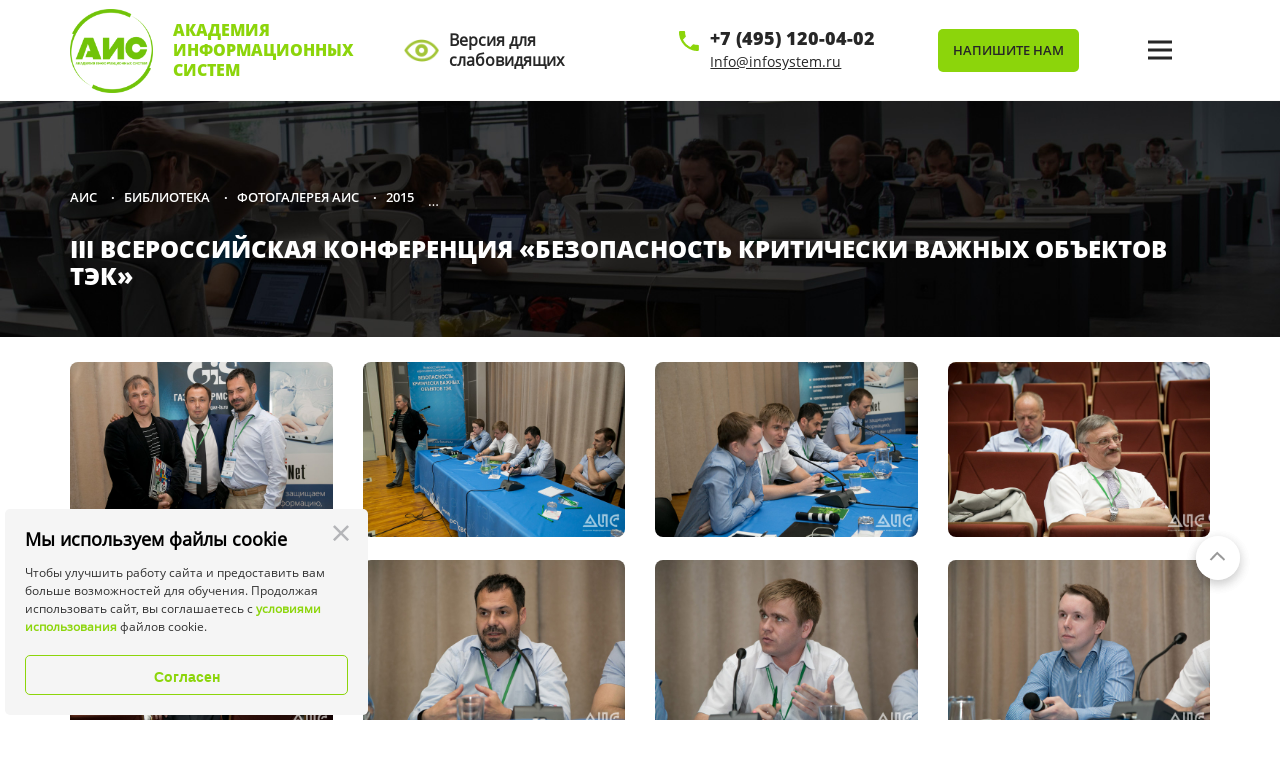

--- FILE ---
content_type: text/html; charset=UTF-8
request_url: https://www.infosystems.ru/library/photo/2015/iii-vserossiyskaya-konferentsiya-bezopasnost-kriticheski-vazhnykh-obektov-tek/
body_size: 16662
content:

    <!DOCTYPE html>
<html lang="ru">
    <head>
        <meta charset="utf-8">
        <meta name="viewport" content="width=device-width, initial-scale=1.0">
        <meta http-equiv="X-UA-Compatible" content="ie=edge">
        <link rel="shortcut icon" href="/local/templates/infosystems/images/favicon/favicon.ico"
              type="image/vnd.microsoft.icon"/>
        <title>III Всероссийская конференция «Безопасность критически важных объектов ТЭК»</title>
        <meta http-equiv="Content-Type" content="text/html; charset=UTF-8" />
<meta name="robots" content="index, follow" />
<meta name="keywords" content="Информационная безопасность, Информационные технологии, Центр тестирования, Экономическая безопасность, Экономическая безопасность, Конференции" />
<meta name="description" content="Академия информационных систем" />
<script type="text/javascript" data-skip-moving="true">(function(w, d, n) {var cl = "bx-core";var ht = d.documentElement;var htc = ht ? ht.className : undefined;if (htc === undefined || htc.indexOf(cl) !== -1){return;}var ua = n.userAgent;if (/(iPad;)|(iPhone;)/i.test(ua)){cl += " bx-ios";}else if (/Windows/i.test(ua)){cl += ' bx-win';}else if (/Macintosh/i.test(ua)){cl += " bx-mac";}else if (/Linux/i.test(ua) && !/Android/i.test(ua)){cl += " bx-linux";}else if (/Android/i.test(ua)){cl += " bx-android";}cl += (/(ipad|iphone|android|mobile|touch)/i.test(ua) ? " bx-touch" : " bx-no-touch");cl += w.devicePixelRatio && w.devicePixelRatio >= 2? " bx-retina": " bx-no-retina";var ieVersion = -1;if (/AppleWebKit/.test(ua)){cl += " bx-chrome";}else if (/Opera/.test(ua)){cl += " bx-opera";}else if (/Firefox/.test(ua)){cl += " bx-firefox";}ht.className = htc ? htc + " " + cl : cl;})(window, document, navigator);</script>


<link href="/bitrix/js/ui/design-tokens/dist/ui.design-tokens.min.css?174300957522911" type="text/css"  rel="stylesheet" />
<link href="/bitrix/css/main/font-awesome.min.css?154962730123748" type="text/css"  rel="stylesheet" />
<link href="/bitrix/cache/css/s1/infosystems/page_4632a13205d93782d5fdb5e215ac6b93/page_4632a13205d93782d5fdb5e215ac6b93_v1.css?1765181601575" type="text/css"  rel="stylesheet" />
<link href="/bitrix/cache/css/s1/infosystems/template_78cfc9ed799134f46cfbff64dcbfcf4b/template_78cfc9ed799134f46cfbff64dcbfcf4b_v1.css?1765181336444567" type="text/css"  data-template-style="true" rel="stylesheet" />
<link href="/bitrix/panel/main/popup.min.css?174300875220774" type="text/css"  data-template-style="true"  rel="stylesheet" />







                <meta property="og:type" content="website"/>
        <meta property="og:title" content="III Всероссийская конференция «Безопасность критически важных объектов ТЭК»"/>
        <meta property="og:url"
              content="https://www.infosystems.ru/library/photo/2015/iii-vserossiyskaya-konferentsiya-bezopasnost-kriticheski-vazhnykh-obektov-tek/"/>
        <meta name="yandex-verification" content="b4942d588ce74537" />
        <link rel="stylesheet" href="https://www.infosystems.ru/local/templates/infosystems/js/fancybox-master/dist/jquery.fancybox.min.css">
        <meta property="og:site_name" content=""/>
                        <!-- Top.Mail.Ru counter -->
                <noscript><div><img src="https://top-fwz1.mail.ru/counter?id=3465943;js=na" style="position:absolute;left:-9999px;" alt="Top.Mail.Ru" /></div></noscript>
        <!-- /Top.Mail.Ru counter -->
        <!--// share yandex -->

        <!-- Facebook Pixel Code -->
                 <!--End Facebook Pixel Code -->
            </head>
    <style>
        .logo-ais
        {
            width: 83px !important;
            height: 91px !important;
        }
    </style>
    <body role="document" data-detected="mobile_detect_desktop" class=' '>
    <header class="header header-background-img-none ">
                <div class="header-top">        <div class="winter-bg"></div>
        <div class="container topbox">
            <div class="row">
                <div class="col">
                    <div class="header-inner">

                        <a href='/' class="logo-main">
    <div class="logo-wrap">
        <div class="logo-ais icon-ais"></div>
        <p>академия информационных систем</p>
    </div>

     <a href='/library/photo/2015/iii-vserossiyskaya-konferentsiya-bezopasnost-kriticheski-vazhnykh-obektov-tek/?special_version=Y' class="eye-wrap" style = "color: #fff">
         <div class="eye-ais icon-eye"></div>
         <p>Версия для слабовидящих</p>
     </a>

</a>                        <div class="social-icons">
                                                    </div>
                        <div class="contacts-item">
                            <a href="tel:+74951200402" class="phone">+7 (495) 120-04-02</a>
<a href="mailto:Info@infosystem.ru" rel="nofollow" class="email">Info@infosystem.ru</a>                        </div>


						<div class="button_form short-button">
 							<script data-b24-form="click/76/dm9ezw" data-skip-moving="true">(function(w,d,u){var s=d.createElement('script');s.async=true;s.src=u+'?'+(Date.now()/180000|0);var h=d.getElementsByTagName('script')[0];h.parentNode.insertBefore(s,h);})(window,document,'https://b24ais.ru/upload/crm/form/loader_76_dm9ezw.js');</script>
                            <button type="button" class="button button-header"
									>Напишите нам
                            </button>
						</div>

                        

                                                <div class="burger-menu">
                            <div class="row">
                                <div class="col-12 col-md-3">
                                    <div class="header-menu">
                                        <h5 class="heading">Академия</h5>
                                        
    <ul class="menu-list">
                                    <li ><a href="/academy/">Об Академии</a></li>
                                                <li ><a href="/academy/licenses/">Лицензии и сертификаты</a></li>
                                                <li ><a href="/academy/news/">Новости</a></li>
                                                <li ><a href="/academy/partners/">Партнеры</a></li>
                                                <li ><a href="/academy/customers/">Клиенты</a></li>
                                                <li ><a href="/academy/reviews/">Отзывы</a></li>
                                                <li ><a href="/academy/pressa/">Пресса о нас</a></li>
                                                <li ><a href="/academy/information/">Сведения об образовательной организации</a></li>
                                                <li ><a href="/about/contacts/">Контакты</a></li>
                        </ul>
                                    </div>
                                </div>
                                <div class="col-12 col-md-3">
                                    <div class="header-menu">
                                        <h5 class="heading">Курсы</h5>
                                        
    <ul class="menu-list">
                                    <li ><a href="/courses/bezopasnost/">Информационная безопасность</a></li>
                                                <li ><a href="/courses/tekhnologii/">Информационные технологии</a></li>
                                                <li ><a href="/courses/elektronnyj_dokumentooborot/">Электронный документооборот</a></li>
                                                <li ><a href="/courses/ekonomicheskaya/">Экономическая безопасность</a></li>
                                                <li ><a href="/courses/razvedka/">Конкурентная разведка в Интернете</a></li>
                                                <li ><a href="/courses/psikhologiya_upravleniya/">Психология управления</a></li>
                                                <li ><a href="/courses/kompleksnaya/">Комплексная инженерно-техническая защита и охрана объектов</a></li>
                                                <li ><a href="/courses/BAS/">Беспилотные авиационные системы</a></li>
                                                <li ><a href="/courses/sale/">Акции</a></li>
                                                <li ><a href="/courses/corporate_clients/">Корпоративным клиентам</a></li>
                                                <li ><a href="/courses/">Разработка курсов для бизнеса</a></li>
                                                <li ><a href="/courses/Importozameshchenie/">Импортозамещение</a></li>
                                                <li ><a href="/about/price/">Перечень курсов АИС</a></li>
                        </ul>

                                    </div>
                                </div>
                                <div class="col-12 col-md-3">
                                    <div class="header-menu">
                                        <h5 class="heading">Услуги</h5>
                                        
    <ul class="menu-list">
                                    <li ><a href="https://vipforum.ru/">Конференция </a></li>
                                                <li ><a href="/services/sertification/">Центр тестирования</a></li>
                                                <li ><a href="/services/additional/">Дополнительные услуги</a></li>
                                                <li ><a href="/services/independent_qualification/">Независимая оценка квалификации</a></li>
                        </ul>


                                    </div>
                                </div>
                                <div class="col-12 col-md-3">
                                    <div class="header-menu">
                                        <h5 class="heading">Библиотека</h5>
                                        
    <ul class="menu-list">
                                    <li ><a href="/library/standards/">Профессиональные и образовательные стандарты</a></li>
                                                <li ><a href="/library/reference/">Справочная литература по защите информации</a></li>
                                                <li ><a href="/library/distantsionnoe-obuchenie/">Дистанционное обучение</a></li>
                                                <li ><a href="/library/glossary/">Словари АИС</a></li>
                                                <li  class="active"><a href="/library/photo/">Фотогалерея АИС</a></li>
                                                <li ><a href="/library/video/">Видео АИС</a></li>
                        </ul>
                                        <ul class="menu-list">
                                                                                        <li><a href="/about/contacts/"><h5 class="heading">Контакты</h5></a></li>
                                        </ul>
                                    </div>
                                </div>
                            </div>
                        </div>
                        <button class="burger-button" type="button">
                            <span class="burger-inner"></span>
                        </button>
                    </div><!--//header-inner-->
                </div><!--//col-->
            </div><!--//row-->
        </div><!--//container-->
        </div>                            <section class="screen-menu ">
                <div class="auth-user-block">
                                    </div>
                <div class="menu-top">
                    <div class="container">
                        <div class="row">
                            <div class="col">
                                                            </div>
                        </div>
                    </div>
                </div><!--//end menu-top-->
                <div class="search-panel search-panel-hidden">
    <div class="container">
        <form action="/search/" class="row search-form">
            <div class="col-12 col-sm-12 col-md-7 col-lg-7 col-xl-7">
                <input type="text" placeholder="Поиск" name="q" class="search-input">
            </div>
            <div class="col-10 col-sm-10 col-md-4 col-lg-3 col-xl-4">
                <!--<span class="search-category-label">Я ищу:</span>-->
                <select name="where" id="search-category" class="search-category">
                    <option value="">Все категории</option>
                    <option value="iblock_news">Новости</option>
                    <option value="iblock_catalog">Курсы</option>
                    <option value="iblock_academy">Академия</option>
                    <option value="iblock_library">Библиотека</option>
                </select>
            </div>
            <div class="col-2 col-sm-2 col-md-1 col-lg-2 col-xl-1 search-button"><button type="submit" class="button button--round button--secondary icon-search">Поиск</button></div>
        </form>
    </div>
</div><!--//end search-panel -->                                                    <div class="container">
                        <div class="row">
                            <div class="col-10" id="navigation">
                                <div class="bx-breadcrumb" itemprop="http://schema.org/breadcrumb" itemscope itemtype="http://schema.org/BreadcrumbList">
			<div class="bx-breadcrumb-item" id="bx_breadcrumb_0" itemprop="itemListElement" itemscope itemtype="http://schema.org/ListItem">
				
				<a href="/" title="АИС" itemprop="url">
					<span itemprop="name">АИС</span>
				</a>
				<meta itemprop="position" content="1" />
			</div>
			<div class="bx-breadcrumb-item" id="bx_breadcrumb_1" itemprop="itemListElement" itemscope itemtype="http://schema.org/ListItem">
				<i>•</i> 
				<a href="/library/" title="Библиотека" itemprop="url">
					<span itemprop="name">Библиотека</span>
				</a>
				<meta itemprop="position" content="2" />
			</div>
			<div class="bx-breadcrumb-item" id="bx_breadcrumb_2" itemprop="itemListElement" itemscope itemtype="http://schema.org/ListItem">
				<i>•</i> 
				<a href="/library/photo/" title="Фотогалерея АИС" itemprop="url">
					<span itemprop="name">Фотогалерея АИС</span>
				</a>
				<meta itemprop="position" content="3" />
			</div>
			<div class="bx-breadcrumb-item" id="bx_breadcrumb_3" itemprop="itemListElement" itemscope itemtype="http://schema.org/ListItem">
				<i>•</i> 
				<a href="/library/photo/2015/" title="2015" itemprop="url">
					<span itemprop="name">2015</span>
				</a>
				<meta itemprop="position" content="4" />
			</div>
			<div class="bx-breadcrumb-item" itemprop="itemListElement" itemscope itemtype="http://schema.org/ListItem">
				<i>•</i> 
				<span itemprop="name">III Всероссийская конференция «Безопасность критически важных объектов ТЭК»</span>
				<meta itemprop="position" content="5" />
			</div><div style="clear:both"></div></div>                            </div>
                            <div class="col-2 shareYandex"></div>
                        </div>
                        <div class="page-header">
                                                        <h1 class="bx-title dbg_title custom-title-top"
                                id="pagetitle">III Всероссийская конференция «Безопасность критически важных объектов ТЭК»</h1></div>
                    </div>
                                                            </section><!--//end screen-menu-->
            </header><!--// end header -->

                            <div class="particles-bg-5" id="particles-bg-5"></div>                <section class="main" role="main"><div class="container">
            <div class="have-margin-top">
<div class="news-detail">
		                                        <div class="row">
                            <div class="col-6 col-md-6 col-lg-3">
                    <div class="photo-block">
                        <a href="/upload/iblock/e39/img_5833_copy.jpg" class="album album--small fancybox" data-fancybox="group" rel="photo_arr">
                            <img style="border-radius: 8px;" src="/upload/iblock/e39/img_5833_copy.jpg" alt="" class="album-pic">
                                                    </a>
                    </div>
                </div>
                            <div class="col-6 col-md-6 col-lg-3">
                    <div class="photo-block">
                        <a href="/upload/iblock/8ab/img_5824_copy.jpg" class="album album--small fancybox" data-fancybox="group" rel="photo_arr">
                            <img style="border-radius: 8px;" src="/upload/iblock/8ab/img_5824_copy.jpg" alt="" class="album-pic">
                                                    </a>
                    </div>
                </div>
                            <div class="col-6 col-md-6 col-lg-3">
                    <div class="photo-block">
                        <a href="/upload/iblock/38a/img_5815_copy.jpg" class="album album--small fancybox" data-fancybox="group" rel="photo_arr">
                            <img style="border-radius: 8px;" src="/upload/iblock/38a/img_5815_copy.jpg" alt="" class="album-pic">
                                                    </a>
                    </div>
                </div>
                            <div class="col-6 col-md-6 col-lg-3">
                    <div class="photo-block">
                        <a href="/upload/iblock/de4/img_5809_copy.jpg" class="album album--small fancybox" data-fancybox="group" rel="photo_arr">
                            <img style="border-radius: 8px;" src="/upload/iblock/de4/img_5809_copy.jpg" alt="" class="album-pic">
                                                    </a>
                    </div>
                </div>
                            <div class="col-6 col-md-6 col-lg-3">
                    <div class="photo-block">
                        <a href="/upload/iblock/11b/img_5796_copy.jpg" class="album album--small fancybox" data-fancybox="group" rel="photo_arr">
                            <img style="border-radius: 8px;" src="/upload/iblock/11b/img_5796_copy.jpg" alt="" class="album-pic">
                                                    </a>
                    </div>
                </div>
                            <div class="col-6 col-md-6 col-lg-3">
                    <div class="photo-block">
                        <a href="/upload/iblock/265/img_5790_copy.jpg" class="album album--small fancybox" data-fancybox="group" rel="photo_arr">
                            <img style="border-radius: 8px;" src="/upload/iblock/265/img_5790_copy.jpg" alt="" class="album-pic">
                                                    </a>
                    </div>
                </div>
                            <div class="col-6 col-md-6 col-lg-3">
                    <div class="photo-block">
                        <a href="/upload/iblock/65f/img_5785_copy.jpg" class="album album--small fancybox" data-fancybox="group" rel="photo_arr">
                            <img style="border-radius: 8px;" src="/upload/iblock/65f/img_5785_copy.jpg" alt="" class="album-pic">
                                                    </a>
                    </div>
                </div>
                            <div class="col-6 col-md-6 col-lg-3">
                    <div class="photo-block">
                        <a href="/upload/iblock/f8b/img_5761_copy.jpg" class="album album--small fancybox" data-fancybox="group" rel="photo_arr">
                            <img style="border-radius: 8px;" src="/upload/iblock/f8b/img_5761_copy.jpg" alt="" class="album-pic">
                                                    </a>
                    </div>
                </div>
                            <div class="col-6 col-md-6 col-lg-3">
                    <div class="photo-block">
                        <a href="/upload/iblock/238/img_5759_copy.jpg" class="album album--small fancybox" data-fancybox="group" rel="photo_arr">
                            <img style="border-radius: 8px;" src="/upload/iblock/238/img_5759_copy.jpg" alt="" class="album-pic">
                                                    </a>
                    </div>
                </div>
                            <div class="col-6 col-md-6 col-lg-3">
                    <div class="photo-block">
                        <a href="/upload/iblock/2f2/img_5742_copy.jpg" class="album album--small fancybox" data-fancybox="group" rel="photo_arr">
                            <img style="border-radius: 8px;" src="/upload/iblock/2f2/img_5742_copy.jpg" alt="" class="album-pic">
                                                    </a>
                    </div>
                </div>
                            <div class="col-6 col-md-6 col-lg-3">
                    <div class="photo-block">
                        <a href="/upload/iblock/b71/img_5740_copy.jpg" class="album album--small fancybox" data-fancybox="group" rel="photo_arr">
                            <img style="border-radius: 8px;" src="/upload/iblock/b71/img_5740_copy.jpg" alt="" class="album-pic">
                                                    </a>
                    </div>
                </div>
                            <div class="col-6 col-md-6 col-lg-3">
                    <div class="photo-block">
                        <a href="/upload/iblock/40e/img_5727_copy.jpg" class="album album--small fancybox" data-fancybox="group" rel="photo_arr">
                            <img style="border-radius: 8px;" src="/upload/iblock/40e/img_5727_copy.jpg" alt="" class="album-pic">
                                                    </a>
                    </div>
                </div>
                            <div class="col-6 col-md-6 col-lg-3">
                    <div class="photo-block">
                        <a href="/upload/iblock/13b/img_5722_copy.jpg" class="album album--small fancybox" data-fancybox="group" rel="photo_arr">
                            <img style="border-radius: 8px;" src="/upload/iblock/13b/img_5722_copy.jpg" alt="" class="album-pic">
                                                    </a>
                    </div>
                </div>
                            <div class="col-6 col-md-6 col-lg-3">
                    <div class="photo-block">
                        <a href="/upload/iblock/d0a/img_5708_copy.jpg" class="album album--small fancybox" data-fancybox="group" rel="photo_arr">
                            <img style="border-radius: 8px;" src="/upload/iblock/d0a/img_5708_copy.jpg" alt="" class="album-pic">
                                                    </a>
                    </div>
                </div>
                            <div class="col-6 col-md-6 col-lg-3">
                    <div class="photo-block">
                        <a href="/upload/iblock/314/img_5707_copy.jpg" class="album album--small fancybox" data-fancybox="group" rel="photo_arr">
                            <img style="border-radius: 8px;" src="/upload/iblock/314/img_5707_copy.jpg" alt="" class="album-pic">
                                                    </a>
                    </div>
                </div>
                            <div class="col-6 col-md-6 col-lg-3">
                    <div class="photo-block">
                        <a href="/upload/iblock/0f9/img_5697_copy.jpg" class="album album--small fancybox" data-fancybox="group" rel="photo_arr">
                            <img style="border-radius: 8px;" src="/upload/iblock/0f9/img_5697_copy.jpg" alt="" class="album-pic">
                                                    </a>
                    </div>
                </div>
                            <div class="col-6 col-md-6 col-lg-3">
                    <div class="photo-block">
                        <a href="/upload/iblock/075/img_5691_copy.jpg" class="album album--small fancybox" data-fancybox="group" rel="photo_arr">
                            <img style="border-radius: 8px;" src="/upload/iblock/075/img_5691_copy.jpg" alt="" class="album-pic">
                                                    </a>
                    </div>
                </div>
                            <div class="col-6 col-md-6 col-lg-3">
                    <div class="photo-block">
                        <a href="/upload/iblock/ac0/img_5671_copy.jpg" class="album album--small fancybox" data-fancybox="group" rel="photo_arr">
                            <img style="border-radius: 8px;" src="/upload/iblock/ac0/img_5671_copy.jpg" alt="" class="album-pic">
                                                    </a>
                    </div>
                </div>
                            <div class="col-6 col-md-6 col-lg-3">
                    <div class="photo-block">
                        <a href="/upload/iblock/ecb/img_5658_copy.jpg" class="album album--small fancybox" data-fancybox="group" rel="photo_arr">
                            <img style="border-radius: 8px;" src="/upload/iblock/ecb/img_5658_copy.jpg" alt="" class="album-pic">
                                                    </a>
                    </div>
                </div>
                            <div class="col-6 col-md-6 col-lg-3">
                    <div class="photo-block">
                        <a href="/upload/iblock/822/img_5654_copy.jpg" class="album album--small fancybox" data-fancybox="group" rel="photo_arr">
                            <img style="border-radius: 8px;" src="/upload/iblock/822/img_5654_copy.jpg" alt="" class="album-pic">
                                                    </a>
                    </div>
                </div>
                            <div class="col-6 col-md-6 col-lg-3">
                    <div class="photo-block">
                        <a href="/upload/iblock/b22/img_5641_copy.jpg" class="album album--small fancybox" data-fancybox="group" rel="photo_arr">
                            <img style="border-radius: 8px;" src="/upload/iblock/b22/img_5641_copy.jpg" alt="" class="album-pic">
                                                    </a>
                    </div>
                </div>
                            <div class="col-6 col-md-6 col-lg-3">
                    <div class="photo-block">
                        <a href="/upload/iblock/a9a/img_5629_copy.jpg" class="album album--small fancybox" data-fancybox="group" rel="photo_arr">
                            <img style="border-radius: 8px;" src="/upload/iblock/a9a/img_5629_copy.jpg" alt="" class="album-pic">
                                                    </a>
                    </div>
                </div>
                            <div class="col-6 col-md-6 col-lg-3">
                    <div class="photo-block">
                        <a href="/upload/iblock/c99/img_5612_copy.jpg" class="album album--small fancybox" data-fancybox="group" rel="photo_arr">
                            <img style="border-radius: 8px;" src="/upload/iblock/c99/img_5612_copy.jpg" alt="" class="album-pic">
                                                    </a>
                    </div>
                </div>
                            <div class="col-6 col-md-6 col-lg-3">
                    <div class="photo-block">
                        <a href="/upload/iblock/a2f/img_5593_copy.jpg" class="album album--small fancybox" data-fancybox="group" rel="photo_arr">
                            <img style="border-radius: 8px;" src="/upload/iblock/a2f/img_5593_copy.jpg" alt="" class="album-pic">
                                                    </a>
                    </div>
                </div>
                            <div class="col-6 col-md-6 col-lg-3">
                    <div class="photo-block">
                        <a href="/upload/iblock/b2c/img_5589_copy.jpg" class="album album--small fancybox" data-fancybox="group" rel="photo_arr">
                            <img style="border-radius: 8px;" src="/upload/iblock/b2c/img_5589_copy.jpg" alt="" class="album-pic">
                                                    </a>
                    </div>
                </div>
                            <div class="col-6 col-md-6 col-lg-3">
                    <div class="photo-block">
                        <a href="/upload/iblock/8d2/img_5577_copy.jpg" class="album album--small fancybox" data-fancybox="group" rel="photo_arr">
                            <img style="border-radius: 8px;" src="/upload/iblock/8d2/img_5577_copy.jpg" alt="" class="album-pic">
                                                    </a>
                    </div>
                </div>
                            <div class="col-6 col-md-6 col-lg-3">
                    <div class="photo-block">
                        <a href="/upload/iblock/02a/img_5568_copy.jpg" class="album album--small fancybox" data-fancybox="group" rel="photo_arr">
                            <img style="border-radius: 8px;" src="/upload/iblock/02a/img_5568_copy.jpg" alt="" class="album-pic">
                                                    </a>
                    </div>
                </div>
                            <div class="col-6 col-md-6 col-lg-3">
                    <div class="photo-block">
                        <a href="/upload/iblock/a54/img_5563_copy.jpg" class="album album--small fancybox" data-fancybox="group" rel="photo_arr">
                            <img style="border-radius: 8px;" src="/upload/iblock/a54/img_5563_copy.jpg" alt="" class="album-pic">
                                                    </a>
                    </div>
                </div>
                            <div class="col-6 col-md-6 col-lg-3">
                    <div class="photo-block">
                        <a href="/upload/iblock/b29/img_5554_copy.jpg" class="album album--small fancybox" data-fancybox="group" rel="photo_arr">
                            <img style="border-radius: 8px;" src="/upload/iblock/b29/img_5554_copy.jpg" alt="" class="album-pic">
                                                    </a>
                    </div>
                </div>
                            <div class="col-6 col-md-6 col-lg-3">
                    <div class="photo-block">
                        <a href="/upload/iblock/5bb/img_5546_copy.jpg" class="album album--small fancybox" data-fancybox="group" rel="photo_arr">
                            <img style="border-radius: 8px;" src="/upload/iblock/5bb/img_5546_copy.jpg" alt="" class="album-pic">
                                                    </a>
                    </div>
                </div>
                            <div class="col-6 col-md-6 col-lg-3">
                    <div class="photo-block">
                        <a href="/upload/iblock/337/img_5532_copy.jpg" class="album album--small fancybox" data-fancybox="group" rel="photo_arr">
                            <img style="border-radius: 8px;" src="/upload/iblock/337/img_5532_copy.jpg" alt="" class="album-pic">
                                                    </a>
                    </div>
                </div>
                            <div class="col-6 col-md-6 col-lg-3">
                    <div class="photo-block">
                        <a href="/upload/iblock/4f9/img_5529_copy.jpg" class="album album--small fancybox" data-fancybox="group" rel="photo_arr">
                            <img style="border-radius: 8px;" src="/upload/iblock/4f9/img_5529_copy.jpg" alt="" class="album-pic">
                                                    </a>
                    </div>
                </div>
                            <div class="col-6 col-md-6 col-lg-3">
                    <div class="photo-block">
                        <a href="/upload/iblock/1c8/img_5510_copy.jpg" class="album album--small fancybox" data-fancybox="group" rel="photo_arr">
                            <img style="border-radius: 8px;" src="/upload/iblock/1c8/img_5510_copy.jpg" alt="" class="album-pic">
                                                    </a>
                    </div>
                </div>
                            <div class="col-6 col-md-6 col-lg-3">
                    <div class="photo-block">
                        <a href="/upload/iblock/32a/img_5497_copy.jpg" class="album album--small fancybox" data-fancybox="group" rel="photo_arr">
                            <img style="border-radius: 8px;" src="/upload/iblock/32a/img_5497_copy.jpg" alt="" class="album-pic">
                                                    </a>
                    </div>
                </div>
                            <div class="col-6 col-md-6 col-lg-3">
                    <div class="photo-block">
                        <a href="/upload/iblock/0f8/img_5484_copy.jpg" class="album album--small fancybox" data-fancybox="group" rel="photo_arr">
                            <img style="border-radius: 8px;" src="/upload/iblock/0f8/img_5484_copy.jpg" alt="" class="album-pic">
                                                    </a>
                    </div>
                </div>
                            <div class="col-6 col-md-6 col-lg-3">
                    <div class="photo-block">
                        <a href="/upload/iblock/07b/img_5480_copy.jpg" class="album album--small fancybox" data-fancybox="group" rel="photo_arr">
                            <img style="border-radius: 8px;" src="/upload/iblock/07b/img_5480_copy.jpg" alt="" class="album-pic">
                                                    </a>
                    </div>
                </div>
                            <div class="col-6 col-md-6 col-lg-3">
                    <div class="photo-block">
                        <a href="/upload/iblock/e5a/img_5472_copy.jpg" class="album album--small fancybox" data-fancybox="group" rel="photo_arr">
                            <img style="border-radius: 8px;" src="/upload/iblock/e5a/img_5472_copy.jpg" alt="" class="album-pic">
                                                    </a>
                    </div>
                </div>
                            <div class="col-6 col-md-6 col-lg-3">
                    <div class="photo-block">
                        <a href="/upload/iblock/818/img_5445_copy.jpg" class="album album--small fancybox" data-fancybox="group" rel="photo_arr">
                            <img style="border-radius: 8px;" src="/upload/iblock/818/img_5445_copy.jpg" alt="" class="album-pic">
                                                    </a>
                    </div>
                </div>
                            <div class="col-6 col-md-6 col-lg-3">
                    <div class="photo-block">
                        <a href="/upload/iblock/502/img_5438.jpg" class="album album--small fancybox" data-fancybox="group" rel="photo_arr">
                            <img style="border-radius: 8px;" src="/upload/iblock/502/img_5438.jpg" alt="" class="album-pic">
                                                    </a>
                    </div>
                </div>
                            <div class="col-6 col-md-6 col-lg-3">
                    <div class="photo-block">
                        <a href="/upload/iblock/84e/img_5421_copy.jpg" class="album album--small fancybox" data-fancybox="group" rel="photo_arr">
                            <img style="border-radius: 8px;" src="/upload/iblock/84e/img_5421_copy.jpg" alt="" class="album-pic">
                                                    </a>
                    </div>
                </div>
                            <div class="col-6 col-md-6 col-lg-3">
                    <div class="photo-block">
                        <a href="/upload/iblock/4b5/img_5378_a_copy.jpg" class="album album--small fancybox" data-fancybox="group" rel="photo_arr">
                            <img style="border-radius: 8px;" src="/upload/iblock/4b5/img_5378_a_copy.jpg" alt="" class="album-pic">
                                                    </a>
                    </div>
                </div>
                            <div class="col-6 col-md-6 col-lg-3">
                    <div class="photo-block">
                        <a href="/upload/iblock/d37/img_5372_copy.jpg" class="album album--small fancybox" data-fancybox="group" rel="photo_arr">
                            <img style="border-radius: 8px;" src="/upload/iblock/d37/img_5372_copy.jpg" alt="" class="album-pic">
                                                    </a>
                    </div>
                </div>
                            <div class="col-6 col-md-6 col-lg-3">
                    <div class="photo-block">
                        <a href="/upload/iblock/5f8/img_5363.jpg" class="album album--small fancybox" data-fancybox="group" rel="photo_arr">
                            <img style="border-radius: 8px;" src="/upload/iblock/5f8/img_5363.jpg" alt="" class="album-pic">
                                                    </a>
                    </div>
                </div>
                            <div class="col-6 col-md-6 col-lg-3">
                    <div class="photo-block">
                        <a href="/upload/iblock/092/img_5340_copy.jpg" class="album album--small fancybox" data-fancybox="group" rel="photo_arr">
                            <img style="border-radius: 8px;" src="/upload/iblock/092/img_5340_copy.jpg" alt="" class="album-pic">
                                                    </a>
                    </div>
                </div>
                            <div class="col-6 col-md-6 col-lg-3">
                    <div class="photo-block">
                        <a href="/upload/iblock/b25/img_5293.jpg" class="album album--small fancybox" data-fancybox="group" rel="photo_arr">
                            <img style="border-radius: 8px;" src="/upload/iblock/b25/img_5293.jpg" alt="" class="album-pic">
                                                    </a>
                    </div>
                </div>
                            <div class="col-6 col-md-6 col-lg-3">
                    <div class="photo-block">
                        <a href="/upload/iblock/801/img_5289_copy.jpg" class="album album--small fancybox" data-fancybox="group" rel="photo_arr">
                            <img style="border-radius: 8px;" src="/upload/iblock/801/img_5289_copy.jpg" alt="" class="album-pic">
                                                    </a>
                    </div>
                </div>
                            <div class="col-6 col-md-6 col-lg-3">
                    <div class="photo-block">
                        <a href="/upload/iblock/359/img_5283_copy.jpg" class="album album--small fancybox" data-fancybox="group" rel="photo_arr">
                            <img style="border-radius: 8px;" src="/upload/iblock/359/img_5283_copy.jpg" alt="" class="album-pic">
                                                    </a>
                    </div>
                </div>
                            <div class="col-6 col-md-6 col-lg-3">
                    <div class="photo-block">
                        <a href="/upload/iblock/b93/img_5273_copy.jpg" class="album album--small fancybox" data-fancybox="group" rel="photo_arr">
                            <img style="border-radius: 8px;" src="/upload/iblock/b93/img_5273_copy.jpg" alt="" class="album-pic">
                                                    </a>
                    </div>
                </div>
                            <div class="col-6 col-md-6 col-lg-3">
                    <div class="photo-block">
                        <a href="/upload/iblock/aa8/img_5267_copy.jpg" class="album album--small fancybox" data-fancybox="group" rel="photo_arr">
                            <img style="border-radius: 8px;" src="/upload/iblock/aa8/img_5267_copy.jpg" alt="" class="album-pic">
                                                    </a>
                    </div>
                </div>
                            <div class="col-6 col-md-6 col-lg-3">
                    <div class="photo-block">
                        <a href="/upload/iblock/cb0/img_5261_copy.jpg" class="album album--small fancybox" data-fancybox="group" rel="photo_arr">
                            <img style="border-radius: 8px;" src="/upload/iblock/cb0/img_5261_copy.jpg" alt="" class="album-pic">
                                                    </a>
                    </div>
                </div>
                            <div class="col-6 col-md-6 col-lg-3">
                    <div class="photo-block">
                        <a href="/upload/iblock/4f5/img_5255_copy.jpg" class="album album--small fancybox" data-fancybox="group" rel="photo_arr">
                            <img style="border-radius: 8px;" src="/upload/iblock/4f5/img_5255_copy.jpg" alt="" class="album-pic">
                                                    </a>
                    </div>
                </div>
                            <div class="col-6 col-md-6 col-lg-3">
                    <div class="photo-block">
                        <a href="/upload/iblock/d20/img_5253_copy.jpg" class="album album--small fancybox" data-fancybox="group" rel="photo_arr">
                            <img style="border-radius: 8px;" src="/upload/iblock/d20/img_5253_copy.jpg" alt="" class="album-pic">
                                                    </a>
                    </div>
                </div>
                            <div class="col-6 col-md-6 col-lg-3">
                    <div class="photo-block">
                        <a href="/upload/iblock/8b0/img_5250_copy.jpg" class="album album--small fancybox" data-fancybox="group" rel="photo_arr">
                            <img style="border-radius: 8px;" src="/upload/iblock/8b0/img_5250_copy.jpg" alt="" class="album-pic">
                                                    </a>
                    </div>
                </div>
                            <div class="col-6 col-md-6 col-lg-3">
                    <div class="photo-block">
                        <a href="/upload/iblock/a6f/img_5247_copy.jpg" class="album album--small fancybox" data-fancybox="group" rel="photo_arr">
                            <img style="border-radius: 8px;" src="/upload/iblock/a6f/img_5247_copy.jpg" alt="" class="album-pic">
                                                    </a>
                    </div>
                </div>
                            <div class="col-6 col-md-6 col-lg-3">
                    <div class="photo-block">
                        <a href="/upload/iblock/7fa/img_5244_copy.jpg" class="album album--small fancybox" data-fancybox="group" rel="photo_arr">
                            <img style="border-radius: 8px;" src="/upload/iblock/7fa/img_5244_copy.jpg" alt="" class="album-pic">
                                                    </a>
                    </div>
                </div>
                            <div class="col-6 col-md-6 col-lg-3">
                    <div class="photo-block">
                        <a href="/upload/iblock/aff/img_5233_copy.jpg" class="album album--small fancybox" data-fancybox="group" rel="photo_arr">
                            <img style="border-radius: 8px;" src="/upload/iblock/aff/img_5233_copy.jpg" alt="" class="album-pic">
                                                    </a>
                    </div>
                </div>
                            <div class="col-6 col-md-6 col-lg-3">
                    <div class="photo-block">
                        <a href="/upload/iblock/854/img_5222_copy.jpg" class="album album--small fancybox" data-fancybox="group" rel="photo_arr">
                            <img style="border-radius: 8px;" src="/upload/iblock/854/img_5222_copy.jpg" alt="" class="album-pic">
                                                    </a>
                    </div>
                </div>
                            <div class="col-6 col-md-6 col-lg-3">
                    <div class="photo-block">
                        <a href="/upload/iblock/c97/img_5220_copy.jpg" class="album album--small fancybox" data-fancybox="group" rel="photo_arr">
                            <img style="border-radius: 8px;" src="/upload/iblock/c97/img_5220_copy.jpg" alt="" class="album-pic">
                                                    </a>
                    </div>
                </div>
                            <div class="col-6 col-md-6 col-lg-3">
                    <div class="photo-block">
                        <a href="/upload/iblock/558/img_5183_copy.jpg" class="album album--small fancybox" data-fancybox="group" rel="photo_arr">
                            <img style="border-radius: 8px;" src="/upload/iblock/558/img_5183_copy.jpg" alt="" class="album-pic">
                                                    </a>
                    </div>
                </div>
                            <div class="col-6 col-md-6 col-lg-3">
                    <div class="photo-block">
                        <a href="/upload/iblock/6e9/img_5180_copy.jpg" class="album album--small fancybox" data-fancybox="group" rel="photo_arr">
                            <img style="border-radius: 8px;" src="/upload/iblock/6e9/img_5180_copy.jpg" alt="" class="album-pic">
                                                    </a>
                    </div>
                </div>
                            <div class="col-6 col-md-6 col-lg-3">
                    <div class="photo-block">
                        <a href="/upload/iblock/eeb/img_5179_copy.jpg" class="album album--small fancybox" data-fancybox="group" rel="photo_arr">
                            <img style="border-radius: 8px;" src="/upload/iblock/eeb/img_5179_copy.jpg" alt="" class="album-pic">
                                                    </a>
                    </div>
                </div>
                            <div class="col-6 col-md-6 col-lg-3">
                    <div class="photo-block">
                        <a href="/upload/iblock/089/img_5158_copy.jpg" class="album album--small fancybox" data-fancybox="group" rel="photo_arr">
                            <img style="border-radius: 8px;" src="/upload/iblock/089/img_5158_copy.jpg" alt="" class="album-pic">
                                                    </a>
                    </div>
                </div>
                            <div class="col-6 col-md-6 col-lg-3">
                    <div class="photo-block">
                        <a href="/upload/iblock/d27/img_5153_copy.jpg" class="album album--small fancybox" data-fancybox="group" rel="photo_arr">
                            <img style="border-radius: 8px;" src="/upload/iblock/d27/img_5153_copy.jpg" alt="" class="album-pic">
                                                    </a>
                    </div>
                </div>
                            <div class="col-6 col-md-6 col-lg-3">
                    <div class="photo-block">
                        <a href="/upload/iblock/e74/img_5152_copy.jpg" class="album album--small fancybox" data-fancybox="group" rel="photo_arr">
                            <img style="border-radius: 8px;" src="/upload/iblock/e74/img_5152_copy.jpg" alt="" class="album-pic">
                                                    </a>
                    </div>
                </div>
                            <div class="col-6 col-md-6 col-lg-3">
                    <div class="photo-block">
                        <a href="/upload/iblock/cd0/img_5143_copy.jpg" class="album album--small fancybox" data-fancybox="group" rel="photo_arr">
                            <img style="border-radius: 8px;" src="/upload/iblock/cd0/img_5143_copy.jpg" alt="" class="album-pic">
                                                    </a>
                    </div>
                </div>
                            <div class="col-6 col-md-6 col-lg-3">
                    <div class="photo-block">
                        <a href="/upload/iblock/7e3/img_5135_copy.jpg" class="album album--small fancybox" data-fancybox="group" rel="photo_arr">
                            <img style="border-radius: 8px;" src="/upload/iblock/7e3/img_5135_copy.jpg" alt="" class="album-pic">
                                                    </a>
                    </div>
                </div>
                            <div class="col-6 col-md-6 col-lg-3">
                    <div class="photo-block">
                        <a href="/upload/iblock/15a/img_5124_copy.jpg" class="album album--small fancybox" data-fancybox="group" rel="photo_arr">
                            <img style="border-radius: 8px;" src="/upload/iblock/15a/img_5124_copy.jpg" alt="" class="album-pic">
                                                    </a>
                    </div>
                </div>
                            <div class="col-6 col-md-6 col-lg-3">
                    <div class="photo-block">
                        <a href="/upload/iblock/f9b/img_5083_copy.jpg" class="album album--small fancybox" data-fancybox="group" rel="photo_arr">
                            <img style="border-radius: 8px;" src="/upload/iblock/f9b/img_5083_copy.jpg" alt="" class="album-pic">
                                                    </a>
                    </div>
                </div>
                            <div class="col-6 col-md-6 col-lg-3">
                    <div class="photo-block">
                        <a href="/upload/iblock/615/img_5080_copy.jpg" class="album album--small fancybox" data-fancybox="group" rel="photo_arr">
                            <img style="border-radius: 8px;" src="/upload/iblock/615/img_5080_copy.jpg" alt="" class="album-pic">
                                                    </a>
                    </div>
                </div>
                            <div class="col-6 col-md-6 col-lg-3">
                    <div class="photo-block">
                        <a href="/upload/iblock/21d/img_5031_copy.jpg" class="album album--small fancybox" data-fancybox="group" rel="photo_arr">
                            <img style="border-radius: 8px;" src="/upload/iblock/21d/img_5031_copy.jpg" alt="" class="album-pic">
                                                    </a>
                    </div>
                </div>
                            <div class="col-6 col-md-6 col-lg-3">
                    <div class="photo-block">
                        <a href="/upload/iblock/36c/img_5028_copy.jpg" class="album album--small fancybox" data-fancybox="group" rel="photo_arr">
                            <img style="border-radius: 8px;" src="/upload/iblock/36c/img_5028_copy.jpg" alt="" class="album-pic">
                                                    </a>
                    </div>
                </div>
                            <div class="col-6 col-md-6 col-lg-3">
                    <div class="photo-block">
                        <a href="/upload/iblock/62d/img_5008_copy.jpg" class="album album--small fancybox" data-fancybox="group" rel="photo_arr">
                            <img style="border-radius: 8px;" src="/upload/iblock/62d/img_5008_copy.jpg" alt="" class="album-pic">
                                                    </a>
                    </div>
                </div>
                            <div class="col-6 col-md-6 col-lg-3">
                    <div class="photo-block">
                        <a href="/upload/iblock/834/img_4956_copy.jpg" class="album album--small fancybox" data-fancybox="group" rel="photo_arr">
                            <img style="border-radius: 8px;" src="/upload/iblock/834/img_4956_copy.jpg" alt="" class="album-pic">
                                                    </a>
                    </div>
                </div>
                            <div class="col-6 col-md-6 col-lg-3">
                    <div class="photo-block">
                        <a href="/upload/iblock/c75/img_4945_copy.jpg" class="album album--small fancybox" data-fancybox="group" rel="photo_arr">
                            <img style="border-radius: 8px;" src="/upload/iblock/c75/img_4945_copy.jpg" alt="" class="album-pic">
                                                    </a>
                    </div>
                </div>
                            <div class="col-6 col-md-6 col-lg-3">
                    <div class="photo-block">
                        <a href="/upload/iblock/6c8/img_4936_copy.jpg" class="album album--small fancybox" data-fancybox="group" rel="photo_arr">
                            <img style="border-radius: 8px;" src="/upload/iblock/6c8/img_4936_copy.jpg" alt="" class="album-pic">
                                                    </a>
                    </div>
                </div>
                            <div class="col-6 col-md-6 col-lg-3">
                    <div class="photo-block">
                        <a href="/upload/iblock/96c/img_4919_copy.jpg" class="album album--small fancybox" data-fancybox="group" rel="photo_arr">
                            <img style="border-radius: 8px;" src="/upload/iblock/96c/img_4919_copy.jpg" alt="" class="album-pic">
                                                    </a>
                    </div>
                </div>
                            <div class="col-6 col-md-6 col-lg-3">
                    <div class="photo-block">
                        <a href="/upload/iblock/5d9/img_4912_copy.jpg" class="album album--small fancybox" data-fancybox="group" rel="photo_arr">
                            <img style="border-radius: 8px;" src="/upload/iblock/5d9/img_4912_copy.jpg" alt="" class="album-pic">
                                                    </a>
                    </div>
                </div>
                            <div class="col-6 col-md-6 col-lg-3">
                    <div class="photo-block">
                        <a href="/upload/iblock/1b1/img_4892_copy.jpg" class="album album--small fancybox" data-fancybox="group" rel="photo_arr">
                            <img style="border-radius: 8px;" src="/upload/iblock/1b1/img_4892_copy.jpg" alt="" class="album-pic">
                                                    </a>
                    </div>
                </div>
                            <div class="col-6 col-md-6 col-lg-3">
                    <div class="photo-block">
                        <a href="/upload/iblock/ae9/img_4884_copy.jpg" class="album album--small fancybox" data-fancybox="group" rel="photo_arr">
                            <img style="border-radius: 8px;" src="/upload/iblock/ae9/img_4884_copy.jpg" alt="" class="album-pic">
                                                    </a>
                    </div>
                </div>
                            <div class="col-6 col-md-6 col-lg-3">
                    <div class="photo-block">
                        <a href="/upload/iblock/c88/img_4870_copy.jpg" class="album album--small fancybox" data-fancybox="group" rel="photo_arr">
                            <img style="border-radius: 8px;" src="/upload/iblock/c88/img_4870_copy.jpg" alt="" class="album-pic">
                                                    </a>
                    </div>
                </div>
                            <div class="col-6 col-md-6 col-lg-3">
                    <div class="photo-block">
                        <a href="/upload/iblock/728/img_4866_copy.jpg" class="album album--small fancybox" data-fancybox="group" rel="photo_arr">
                            <img style="border-radius: 8px;" src="/upload/iblock/728/img_4866_copy.jpg" alt="" class="album-pic">
                                                    </a>
                    </div>
                </div>
                            <div class="col-6 col-md-6 col-lg-3">
                    <div class="photo-block">
                        <a href="/upload/iblock/728/img_4855_copy.jpg" class="album album--small fancybox" data-fancybox="group" rel="photo_arr">
                            <img style="border-radius: 8px;" src="/upload/iblock/728/img_4855_copy.jpg" alt="" class="album-pic">
                                                    </a>
                    </div>
                </div>
                            <div class="col-6 col-md-6 col-lg-3">
                    <div class="photo-block">
                        <a href="/upload/iblock/d21/img_4838_copy.jpg" class="album album--small fancybox" data-fancybox="group" rel="photo_arr">
                            <img style="border-radius: 8px;" src="/upload/iblock/d21/img_4838_copy.jpg" alt="" class="album-pic">
                                                    </a>
                    </div>
                </div>
                            <div class="col-6 col-md-6 col-lg-3">
                    <div class="photo-block">
                        <a href="/upload/iblock/ef8/img_4832_copy.jpg" class="album album--small fancybox" data-fancybox="group" rel="photo_arr">
                            <img style="border-radius: 8px;" src="/upload/iblock/ef8/img_4832_copy.jpg" alt="" class="album-pic">
                                                    </a>
                    </div>
                </div>
                            <div class="col-6 col-md-6 col-lg-3">
                    <div class="photo-block">
                        <a href="/upload/iblock/fcf/img_4827_copy.jpg" class="album album--small fancybox" data-fancybox="group" rel="photo_arr">
                            <img style="border-radius: 8px;" src="/upload/iblock/fcf/img_4827_copy.jpg" alt="" class="album-pic">
                                                    </a>
                    </div>
                </div>
                            <div class="col-6 col-md-6 col-lg-3">
                    <div class="photo-block">
                        <a href="/upload/iblock/237/img_4803_copy.jpg" class="album album--small fancybox" data-fancybox="group" rel="photo_arr">
                            <img style="border-radius: 8px;" src="/upload/iblock/237/img_4803_copy.jpg" alt="" class="album-pic">
                                                    </a>
                    </div>
                </div>
                            <div class="col-6 col-md-6 col-lg-3">
                    <div class="photo-block">
                        <a href="/upload/iblock/41a/img_4798_copy.jpg" class="album album--small fancybox" data-fancybox="group" rel="photo_arr">
                            <img style="border-radius: 8px;" src="/upload/iblock/41a/img_4798_copy.jpg" alt="" class="album-pic">
                                                    </a>
                    </div>
                </div>
                            <div class="col-6 col-md-6 col-lg-3">
                    <div class="photo-block">
                        <a href="/upload/iblock/e57/img_4759_copy.jpg" class="album album--small fancybox" data-fancybox="group" rel="photo_arr">
                            <img style="border-radius: 8px;" src="/upload/iblock/e57/img_4759_copy.jpg" alt="" class="album-pic">
                                                    </a>
                    </div>
                </div>
                            <div class="col-6 col-md-6 col-lg-3">
                    <div class="photo-block">
                        <a href="/upload/iblock/925/img_4748_copy.jpg" class="album album--small fancybox" data-fancybox="group" rel="photo_arr">
                            <img style="border-radius: 8px;" src="/upload/iblock/925/img_4748_copy.jpg" alt="" class="album-pic">
                                                    </a>
                    </div>
                </div>
                    </div><!--// end row -->
    	<div style="clear:both"></div>
</div><p><a href="/library/photo/">Возврат к списку</a></p>
</div>
        </div></section><!--//main-->
    <footer>
    <div class="footer-menu-section">
        <div class="particles-bg" id="particles-bg"></div>
        <div class="container">
			            <div class="row">
                <div class="col-4 col-md-3">
                    <div class="footer-menu">
                        <h5 class="heading">Услуги</h5>
                        
    <ul class="menu-list">
                                    <li ><a href="https://vipforum.ru/">Конференция </a></li>
                                                <li ><a href="/services/sertification/">Центр тестирования</a></li>
                                                <li ><a href="/services/additional/">Дополнительные услуги</a></li>
                                                <li ><a href="/services/independent_qualification/">Независимая оценка квалификации</a></li>
                        </ul>
                    </div>
                </div>
                <div class="col-4 col-md-3">
                    <div class="footer-menu">
                        <h5 class="heading">Академия</h5>
                        
    <ul class="menu-list">
                                    <li ><a href="/academy/">Об Академии</a></li>
                                                <li ><a href="/academy/licenses/">Лицензии и сертификаты</a></li>
                                                <li ><a href="/academy/news/">Новости</a></li>
                                                <li ><a href="/academy/partners/">Партнеры</a></li>
                                                <li ><a href="/academy/customers/">Клиенты</a></li>
                                                <li ><a href="/academy/reviews/">Отзывы</a></li>
                                                <li ><a href="/academy/pressa/">Пресса о нас</a></li>
                                                <li ><a href="/academy/information/">Сведения об образовательной организации</a></li>
                                                <li ><a href="/about/contacts/">Контакты</a></li>
                        </ul>
                    </div>
                </div>
                <div class="col-4 col-md-3">
                    <div class="footer-menu">
                        <h5 class="heading">Библиотека</h5>
                        
    <ul class="menu-list">
                                    <li ><a href="/library/standards/">Профессиональные и образовательные стандарты</a></li>
                                                <li ><a href="/library/reference/">Справочная литература по защите информации</a></li>
                                                <li ><a href="/library/distantsionnoe-obuchenie/">Дистанционное обучение</a></li>
                                                <li ><a href="/library/glossary/">Словари АИС</a></li>
                                                <li  class="active"><a href="/library/photo/">Фотогалерея АИС</a></li>
                                                <li ><a href="/library/video/">Видео АИС</a></li>
                        </ul>
                        
    <ul class="menu-list">
                                    <li ><a href="/about/privacy/">Политика конфиденциальности</a></li>
                                                <li ><a href="/about/user_agreement/">Пользовательское соглашение</a></li>
                        </ul>
                    </div>
       </div>
                <div class="col-12 col-md-3">
                    
                    <a href='/' class="logo-main">
    <div class="logo-wrap">
        <div class="logo-ais icon-ais"></div>
        <p>академия информационных систем</p>
    </div>

     <a href='/library/photo/2015/iii-vserossiyskaya-konferentsiya-bezopasnost-kriticheski-vazhnykh-obektov-tek/?special_version=Y' class="eye-wrap" style = "color: #fff">
         <div class="eye-ais icon-eye"></div>
         <p>Версия для слабовидящих</p>
     </a>

</a>                    <div class="contacts-item">
    <a href="tel:+74951200402" class="phone">8 (495) 120-04-02</a>
    <a href="mailto:Info@infosystem.ru" rel="nofollow" class="email">Info@infosystem.ru</a>
</div>
<div class="social-icons">
    

<a href="https://rutube.ru/channel/23502736/" class="icon icon-rutube"></a>
<a href="https://vk.com/aismoscow" class="icon icon-vk"></a>
<a href="https://t.me/AIS_education" class="icon icon-tg"><img src="/local/templates/infosystems/images/icon-telegram.svg" alt=""></a>
<a href="https://dzen.ru/id/68c82f7cb7325c409e304766" class="icon icon-ydzen"></a>
</div>
<p class="contacts-address">
    Москва, 111123, ул.&nbsp;Плеханова,&nbsp;4а
    <a href="/about/contacts/" class="route">схема проезда</a>
</p>                    
                    <form action="/search/">
                        <input type="hidden" name="where" value="">
                        <button type="success"></button>
                        <input type="text" name="q" placeholder="Поиск по сайту">
                    </form>
                </div>
            </div>
			            <div class="row">
                <div class="col-12 col-sm-4 col-md-4">
                    
                </div>
                <div class="col-12 col-sm-8 col-md-4">
                    
                </div><!--//-->
                <div class="col-12 col-sm-12 col-md-4">
                    <div class="contacts-wrapper">
                        
                                            </div>
                </div><!--//-->
            </div>
        </div>
    </div>
    <div class="copyright">
        <div class="container">
            <div class="row">
                <div class="col">
                    <div class="copyright-inner">
                        <div class="copyright-content">
                            © АНО ДПО ЦПК "АИС" 1996-2026 Лицензия серия 77Л01 №0008536
рег. номер 037712 от 25.07.2016г. Департамента образования г. Москвы ОГРН 1167700060527                        </div>
                    </div>
                </div>
            </div>
        </div>
    </div>
</footer><!--//end footer-->
<div class="cookie_block">
 <div class="cookiesAgreement-module-root-2INjMM">
  <span class="cookiesAgreement-module-close-26BEzs"></span>
  <div class="cookiesAgreement-module-heading-3ZY2jY">Мы используем файлы cookie</div>
  <div class="cookiesAgreement-module-text-2IUAt6">
   Чтобы улучшить работу сайта и предоставить вам больше возможностей для обучения.
   Продолжая использовать сайт, вы соглашаетесь с <a target="_blank" href="/about/user_agreement/" target="_blank">условиями использования</a> файлов cookie.</div>
  <button class="Button-module-button-27Ont_ Button-module-size-s-1mL992 Button-module-color-blue-17N3OV Button-module-opacity-3DmbtQ Button-module-fluid-3NOtLW" type="submit">Согласен</button>
 </div>
    </div>

 
<div class="page-content-spinner-block">
    <span class="ui-spinner"></span>
</div>
<div class="top"></div>
<div class="popup js-popup">
    <div class="popup-close js-popup-close">
        <span class="icon-close"></span>
    </div>
    <div class="popup-content">
        <h3 class="popup-title js-popup-title"></h3>
        <p class="popup-content js-popup-message"></p>
    </div>
</div>
<div class="overlay js-overlay"></div>
<!-- Yandex.Metrika counter -->
<noscript><div><img src="https://mc.yandex.ru/watch/52653163" style="position:absolute; left:-9999px;" alt="" /></div></noscript>
<!-- /Yandex.Metrika counter -->

<div id="authorization" class="modal fade" tabindex="-1" role="dialog" aria-labelledby="mySmallModalAuthorization" aria-hidden="true">
    <div class="modal-dialog modal-sm">

        <div class="modal-content">
            <div class="modal-header">
                <h5 class="modal-title" id="mySmallModalLabel">Авторизация</h5>
                <button type="button" class="close" data-dismiss="modal" aria-hidden="true"><span>×</span></button>
            </div><!--//modal-header-->

            <div class="modal-body">

            <div class="alert alert-success" id="alert-auth-danger-success" style="display: none;"></div>
            <div class="alert alert-danger" id="alert-auth-danger-error" style="display: none;"></div>

            <form name="system_auth_form6zOYVN" method="post" target="_top" role="role" class="SubmitFormAjax" action="/library/photo/2015/iii-vserossiyskaya-konferentsiya-bezopasnost-kriticheski-vazhnykh-obektov-tek/">
                                    <input type="hidden" name="backurl" value="/library/photo/2015/iii-vserossiyskaya-konferentsiya-bezopasnost-kriticheski-vazhnykh-obektov-tek/"/>
                                                <input type="hidden" name="AUTH_FORM" value="Y"/>
                <input type="hidden" name="TYPE" value="AUTH"/>
                <input type="hidden" name="go" value="auth_ajax"/>

                <div class="form-group">
                    <label for="exampleInputEmail1">Логин:</label>
                    <div class="input-group">
                        <span class="input-group-addon"><span class="glyphicon glyphicon-envelope"></span></span>
                        <input placeholder="Ваш логин" type="text" name="USER_LOGIN" maxlength="50" value="" size="17" class="login form-control input-lg req"/>
                    </div>
                </div>
                <div class="form-group">
                    <label for="exampleInputEmail2">Пароль:</label>
                    <div class="input-group">
                        <span class="input-group-addon"><span class="glyphicon glyphicon-lock"></span></span>
                        <input placeholder="Ваш пароль" type="password" name="USER_PASSWORD" maxlength="50" size="17" class="form-control input-lg req"/>
                    </div>
                </div>
                                    <div class="form-group">
                <label class="cbLabel" for="USER_REMEMBER_frm" title="Запомнить меня на этом компьютере">
                    <input type="checkbox" id="USER_REMEMBER_frm" name="USER_REMEMBER" value="Y"/><span></span> &nbsp; Запомнить меня                </label></div>
                                
                <div class="form-group" align="center" style="padding-top: 7px;">
                                        <noindex><i><a class="flRight" href="javascript:void(0);" rel="nofollow">Регистрация</a></i></noindex>&nbsp;&nbsp;
                                        <noindex><i><a href="/auth/?forgot_password=yes&amp;backurl=%2Flibrary%2Fphoto%2F2015%2Fiii-vserossiyskaya-konferentsiya-bezopasnost-kriticheski-vazhnykh-obektov-tek%2F" rel="nofollow">Забыли пароль?</a></i></noindex>
                </div>

                <div class="form-group" align="center">
                    <input type="submit" name="Login" value="Войти" class="button button--common button--primary"/>
                </div>


            </form>

                



    

<div id="uLogin_397165731" class="ulogin1 ulogin_panel" data-ulogin="display=panel;theme=flat;providers=vkontakte,odnoklassniki,mailru;hidden=other;fields=first_name,last_name,email,photo,photo_big;optional=sex,bdate,country,city;redirect_uri=https%3A%2F%2Fwww.infosystems.ru%3A443%2Flibrary%2Fphoto%2F2015%2Fiii-vserossiyskaya-konferentsiya-bezopasnost-kriticheski-vazhnykh-obektov-tek%2F;"></div>            </div><!--/modal-body-->
        </div>
    </div>
</div> <!-- end Small modal -->


<div id="registration" class="modal fade" tabindex="-1" role="dialog" aria-labelledby="mySmallModalAuthorization" aria-hidden="true"><div class="modal-dialog modal-sm"><div class="modal-content">

        <div class="modal-header">
            <h5 class="modal-title" id="mySmallModalLabel">Регистрация</h5>
            <button type="button" class="close" data-dismiss="modal" aria-hidden="true"><span>×</span></button>
        </div><!--/modal-header-->

        <div class="modal-body">

        <div class="alert alert-success" id="alert-regi-danger-success" style="display: none;"></div>
        <div class="alert alert-danger" id="alert-regi-danger-error" style="display: none;"></div>

        <form method="post" action="/library/photo/2015/iii-vserossiyskaya-konferentsiya-bezopasnost-kriticheski-vazhnykh-obektov-tek/" name="regform" enctype="multipart/form-data" role="form" class="SubmitFormAjax">
            <input type="hidden" name="go" value="registr_ajax" />
                                        <div class="form-group">
                    <label class="control-label">Логин (мин. 5 символа):<span class="starrequired">*</span></label>
                    <div class="input-group">
                    <span class="input-group-addon"><span class="glyphicon glyphicon-user"></span></span>
                            <input placeholder="Ваш логин" size="30" type="text" name="REGISTER[LOGIN]" value="" class="form-control input-lg req" />                    </div>
                </div>
                                <div class="form-group">
                    <label class="control-label">Адрес e-mail:<span class="starrequired">*</span></label>
                    <div class="input-group">
                    <span class="input-group-addon"><span class="glyphicon glyphicon-envelope"></span></span>
                            <input placeholder="Ваш E-Mail" size="30" type="email" name="REGISTER[EMAIL]" value="" class="form-control input-lg req" />                    </div>
                </div>
                                <div class="form-group">
                    <label class="control-label">Пароль (мин. 8 символа):<span class="starrequired">*</span></label>
                    <div class="input-group">
                    <span class="input-group-addon"><span class="glyphicon glyphicon-lock"></span></span>
                            <input placeholder="Ваш пароль" size="30" class="form-control input-lg bx-auth-input req" type="password" name="REGISTER[PASSWORD]" value="" autocomplete="off"/>
                                                                            </div>
                </div>
                                <div class="form-group">
                    <label class="control-label">Подтверждение пароля:<span class="starrequired">*</span></label>
                    <div class="input-group">
                    <span class="input-group-addon"><span class="glyphicon glyphicon-lock"></span></span>
                            <input placeholder="Подтверждение пароля" size="30" class="form-control input-lg req" type="password" name="REGISTER[CONFIRM_PASSWORD]" value="" autocomplete="off" />                    </div>
                </div>
                
            
            <div class="form-group" align="center">
                <input type="hidden" name="register_submit_button" value="Y" />
                <input class="button button--common button--primary" type="submit" name="register_submit_button" value="Регистрация" />
            </div>

            <div class="form-group" align="center"><small><span class="starrequired">*</span> Поля, обязательные для заполнения.</small></div>

        </form>

</div>
</div></div></div>
<!-- Roistat Counter Start -->
<!-- Roistat Counter End -->
<!-- UIS -->
<!-- UIS -->
<!-- BEGIN BITRIX24 WIDGET INTEGRATION WITH ROISTAT -->
<!-- END BITRIX24 WIDGET INTEGRATION WITH ROISTAT -->
<!-- BEGIN WHATSAPP INTEGRATION WITH ROISTAT -->
<!-- END WHATSAPP INTEGRATION WITH ROISTAT --> 

<script>if(!window.BX)window.BX={};if(!window.BX.message)window.BX.message=function(mess){if(typeof mess==='object'){for(let i in mess) {BX.message[i]=mess[i];} return true;}};</script>
<script>(window.BX||top.BX).message({'pull_server_enabled':'Y','pull_config_timestamp':'1631704297','pull_guest_mode':'N','pull_guest_user_id':'0'});(window.BX||top.BX).message({'PULL_OLD_REVISION':'Для продолжения корректной работы с сайтом необходимо перезагрузить страницу.'});</script>
<script>(window.BX||top.BX).message({'JS_CORE_LOADING':'Загрузка...','JS_CORE_NO_DATA':'- Нет данных -','JS_CORE_WINDOW_CLOSE':'Закрыть','JS_CORE_WINDOW_EXPAND':'Развернуть','JS_CORE_WINDOW_NARROW':'Свернуть в окно','JS_CORE_WINDOW_SAVE':'Сохранить','JS_CORE_WINDOW_CANCEL':'Отменить','JS_CORE_WINDOW_CONTINUE':'Продолжить','JS_CORE_H':'ч','JS_CORE_M':'м','JS_CORE_S':'с','JSADM_AI_HIDE_EXTRA':'Скрыть лишние','JSADM_AI_ALL_NOTIF':'Показать все','JSADM_AUTH_REQ':'Требуется авторизация!','JS_CORE_WINDOW_AUTH':'Войти','JS_CORE_IMAGE_FULL':'Полный размер'});</script><script src="/bitrix/js/main/core/core.min.js?1743009656223197"></script><script>BX.Runtime.registerExtension({'name':'main.core','namespace':'BX','loaded':true});</script>
<script>BX.setJSList(['/bitrix/js/main/core/core_ajax.js','/bitrix/js/main/core/core_promise.js','/bitrix/js/main/polyfill/promise/js/promise.js','/bitrix/js/main/loadext/loadext.js','/bitrix/js/main/loadext/extension.js','/bitrix/js/main/polyfill/promise/js/promise.js','/bitrix/js/main/polyfill/find/js/find.js','/bitrix/js/main/polyfill/includes/js/includes.js','/bitrix/js/main/polyfill/matches/js/matches.js','/bitrix/js/ui/polyfill/closest/js/closest.js','/bitrix/js/main/polyfill/fill/main.polyfill.fill.js','/bitrix/js/main/polyfill/find/js/find.js','/bitrix/js/main/polyfill/matches/js/matches.js','/bitrix/js/main/polyfill/core/dist/polyfill.bundle.js','/bitrix/js/main/core/core.js','/bitrix/js/main/polyfill/intersectionobserver/js/intersectionobserver.js','/bitrix/js/main/lazyload/dist/lazyload.bundle.js','/bitrix/js/main/polyfill/core/dist/polyfill.bundle.js','/bitrix/js/main/parambag/dist/parambag.bundle.js']);
</script>
<script>BX.Runtime.registerExtension({'name':'ui.design-tokens','namespace':'window','loaded':true});</script>
<script>BX.Runtime.registerExtension({'name':'main.pageobject','namespace':'window','loaded':true});</script>
<script>(window.BX||top.BX).message({'JS_CORE_LOADING':'Загрузка...','JS_CORE_NO_DATA':'- Нет данных -','JS_CORE_WINDOW_CLOSE':'Закрыть','JS_CORE_WINDOW_EXPAND':'Развернуть','JS_CORE_WINDOW_NARROW':'Свернуть в окно','JS_CORE_WINDOW_SAVE':'Сохранить','JS_CORE_WINDOW_CANCEL':'Отменить','JS_CORE_WINDOW_CONTINUE':'Продолжить','JS_CORE_H':'ч','JS_CORE_M':'м','JS_CORE_S':'с','JSADM_AI_HIDE_EXTRA':'Скрыть лишние','JSADM_AI_ALL_NOTIF':'Показать все','JSADM_AUTH_REQ':'Требуется авторизация!','JS_CORE_WINDOW_AUTH':'Войти','JS_CORE_IMAGE_FULL':'Полный размер'});</script>
<script>BX.Runtime.registerExtension({'name':'window','namespace':'window','loaded':true});</script>
<script>BX.Runtime.registerExtension({'name':'fx','namespace':'window','loaded':true});</script>
<script>(window.BX||top.BX).message({'LANGUAGE_ID':'ru','FORMAT_DATE':'DD.MM.YYYY','FORMAT_DATETIME':'DD.MM.YYYY HH:MI:SS','COOKIE_PREFIX':'BITRIX_SM','SERVER_TZ_OFFSET':'10800','UTF_MODE':'Y','SITE_ID':'s1','SITE_DIR':'/','USER_ID':'','SERVER_TIME':'1768796077','USER_TZ_OFFSET':'0','USER_TZ_AUTO':'Y','bitrix_sessid':'c717f72fe30fded024409b9cda7fdbc8'});</script><script  src="/bitrix/cache/js/s1/infosystems/kernel_main/kernel_main_v1.js?1765181447154480"></script>
<script src="/bitrix/js/pull/protobuf/protobuf.min.js?159549636776433"></script>
<script src="/bitrix/js/pull/protobuf/model.min.js?159549636714190"></script>
<script src="/bitrix/js/main/core/core_promise.min.js?15954961012490"></script>
<script src="/bitrix/js/rest/client/rest.client.min.js?16213499269240"></script>
<script src="/bitrix/js/pull/client/pull.client.min.js?174300951149554"></script>
<script src="https://www.google.com/recaptcha/api.js?render=6Lc4hKcUAAAAAEf2QkZHUIBplrAL-CL_M80zV0NA1768796077"></script>
<script>BX.setJSList(['/bitrix/js/main/pageobject/pageobject.js','/bitrix/js/main/core/core_window.js','/bitrix/js/main/core/core_fx.js','/bitrix/js/main/session.js','/bitrix/js/main/date/main.date.js','/bitrix/js/main/core/core_date.js','/bitrix/js/main/utils.js','/local/templates/infosystems/js/jquery-3.3.1/jquery-3.3.1.min.js','/local/templates/infosystems/js/bootstrap-4.1.3/js/popper.min.js','/local/templates/infosystems/js/bootstrap-4.1.3/js/bootstrap.min.js','/local/templates/infosystems/js/owl.carousel.js','/local/templates/infosystems/js/nice-select/jquery.nice-select.min.js','/local/templates/infosystems/js/maskedinput/jquery.maskedinput.min.js','/local/templates/infosystems/js/fancybox-master/dist/jquery.fancybox.min.js','/local/templates/infosystems/js/jquery.nicescroll.3.7.3/jquery.nicescroll.min.js','/local/templates/infosystems/js/jquery.cookie.js','/local/templates/infosystems/js/scripts.js','/local/templates/infosystems/js/dynamic.js','/local/templates/infosystems/js/jvalidate.js','/local/templates/infosystems/js/js.js','/local/templates/infosystems/js/swiper-js.js','/local/templates/infosystems/js/Marquiz.js','/local/templates/infosystems/js/yandex/es5-shims.min.js','/local/templates/infosystems/js/yandex/share.js']);</script>
<script>BX.setCSSList(['/local/templates/.default/components/bitrix/news/photos/bitrix/news.detail/.default/style.css','/local/templates/infosystems/css/bootstrap.css','/local/templates/infosystems/css/styles.css','/local/templates/infosystems/css/add.css','/local/templates/infosystems/css/dynamic.css','/local/templates/infosystems/css/style.css','/local/templates/infosystems/js/nice-select/nice-select.css','/local/templates/infosystems/components/bitrix/breadcrumb/.default/style.css','/local/templates/infosystems/template_styles.css']);</script>
<script type="text/javascript">
					(function () {
						"use strict";

						var counter = function ()
						{
							var cookie = (function (name) {
								var parts = ("; " + document.cookie).split("; " + name + "=");
								if (parts.length == 2) {
									try {return JSON.parse(decodeURIComponent(parts.pop().split(";").shift()));}
									catch (e) {}
								}
							})("BITRIX_CONVERSION_CONTEXT_s1");

							if (cookie && cookie.EXPIRE >= BX.message("SERVER_TIME"))
								return;

							var request = new XMLHttpRequest();
							request.open("POST", "/bitrix/tools/conversion/ajax_counter.php", true);
							request.setRequestHeader("Content-type", "application/x-www-form-urlencoded");
							request.send(
								"SITE_ID="+encodeURIComponent("s1")+
								"&sessid="+encodeURIComponent(BX.bitrix_sessid())+
								"&HTTP_REFERER="+encodeURIComponent(document.referrer)
							);
						};

						if (window.frameRequestStart === true)
							BX.addCustomEvent("onFrameDataReceived", counter);
						else
							BX.ready(counter);
					})();
				</script>



<script  src="/bitrix/cache/js/s1/infosystems/template_60d0ff64798b07d628ab00bf096ec91b/template_60d0ff64798b07d628ab00bf096ec91b_v1.js?1765181331802539"></script>
<script type="text/javascript">var _ba = _ba || []; _ba.push(["aid", "5faf27466fb308b33b3aae39902edf22"]); _ba.push(["host", "www.infosystems.ru"]); (function() {var ba = document.createElement("script"); ba.type = "text/javascript"; ba.async = true;ba.src = (document.location.protocol == "https:" ? "https://" : "http://") + "bitrix.info/ba.js";var s = document.getElementsByTagName("script")[0];s.parentNode.insertBefore(ba, s);})();</script>


<script>
            $(document).on('click', '#form-fiz-request', function() {
                console.log(123);
                // Получаем значения из полей формы
                const firstName = $('input[name="name"]').val() || '';
                const lastName = $('input[name="last_name"]').val() || '';
                const email = $('input[name="email"]').val() || '';
                const phone = $('input[name="phone"]').val() || '';

                // Объединяем имя и фамилию (если есть)
                const fullName = $.trim(`${firstName} ${lastName}`);
                console.log({
                    name: fullName,
                    email: email,
                    phone: phone,
                    message: 'Заявка с формы Infosystem',
                });
                Comagic.addOfflineRequest({
                    name: fullName,
                    email: email,
                    phone: phone,
                    message: 'Заявка с формы Infosystem',
                });
            });

            $(document).on('click', '.ownd-offer-form-button input', function() {
                console.log(123);
                // Получаем значения из полей формы
                const firstName = $('input[name="name"]').val() || '';
                const lastName = $('input[name="last_name"]').val() || '';
                const email = $('input[name="email"]').val() || '';
                const phone = $('input[name="phone"]').val() || '';

                // Объединяем имя и фамилию (если есть)
                const fullName = $.trim(`${firstName} ${lastName}`);
                console.log({
                    name: fullName,
                    email: email,
                    phone: phone,
                    message: 'Заявка с формы Infosystem',
                });
                Comagic.addOfflineRequest({
                    name: fullName,
                    email: email,
                    phone: phone,
                    message: 'Заявка с формы Infosystem',
                });
            });
        </script>
<script type="text/javascript">
            var _tmr = window._tmr || (window._tmr = []);
            _tmr.push({id: "3465943", type: "pageView", start: (new Date()).getTime()});
            (function (d, w, id) {
                if (d.getElementById(id)) return;
                var ts = d.createElement("script"); ts.type = "text/javascript"; ts.async = true; ts.id = id;
                ts.src = "https://top-fwz1.mail.ru/js/code.js";
                var f = function () {var s = d.getElementsByTagName("script")[0]; s.parentNode.insertBefore(ts, s);};
                if (w.opera == "[object Opera]") { d.addEventListener("DOMContentLoaded", f, false); } else { f(); }
            })(document, window, "tmr-code");
        </script>
<script>
        $('body').on('click', '.cookiesAgreement-module-close-26BEzs', function () {
            $(this).closest('.cookiesAgreement-module-root-2INjMM').remove();
        });
        $('body').on('click', 'button', function () {
            setCookie('COOKIE_BLOCK', '1', { 'path': '/', 'expires': 604800 * 4 });
            $(this).closest('.cookiesAgreement-module-root-2INjMM').remove();
        })
    </script>
<script type="text/javascript" >
   (function(m,e,t,r,i,k,a){m[i]=m[i]||function(){(m[i].a=m[i].a||[]).push(arguments)};
   m[i].l=1*new Date();k=e.createElement(t),a=e.getElementsByTagName(t)[0],k.async=1,k.src=r,a.parentNode.insertBefore(k,a)})
   (window, document, "script", "https://mc.yandex.ru/metrika/tag.js", "ym");

   ym(52653163, "init", {
        clickmap:true,
        trackLinks:true,
        accurateTrackBounce:true,
        webvisor:true
   });
   ym(52653163, 'getClientID', function(clientID) {
    console.log(clientID);
    document.getElementById('clientID').value = clientID;
    });
</script>
<script>
        (function(w,d,u){
                var s=d.createElement('script');s.async=true;s.src=u+'?'+(Date.now()/60000|0);
                var h=d.getElementsByTagName('script')[0];h.parentNode.insertBefore(s,h);
        })(window,document,'https://b24ais.ru/upload/crm/site_button/loader_3_egwed0.js');
</script>
<script>
$(function(){
    $(".top").bind('click', function(e){
        e.preventDefault();
        $('body,html').animate({scrollTop: 0}, 400);    
    });
});
</script>
<script>
	if(typeof window.uLoginCallbacks === 'undefined') window.uLoginCallbacks = [];
	function uLoginOnload() {
		if(window.uLoginCallbacks.length){
			for (var i = 0; i < window.uLoginCallbacks.length; i++) {
				var f = window.uLoginCallbacks[i];
				if(typeof f === 'function'){
					f.call(window);
				}
				window.uLoginCallbacks.splice(i--,1)
			}
		}
	}
</script><script src="//ulogin.ru/js/ulogin.js" onload="uLoginOnload()"></script><script>
if(typeof window.uLogin === 'undefined'){
	window.uLoginCallbacks.push(function () {
		window.uLogin.customInit("uLogin_397165731");
	});
} else {
	window.uLogin.customInit("uLogin_397165731");
}
</script>

<script type="text/javascript">
    /* document.bform.USER_NAME.focus(); */
    $(function() {
        /* показываем регистрацию */
        $('#authorization').on('click', 'a.flRight', function(event){
            event.preventDefault();
            $('#authorization').modal('hide');
            $('#registration').modal();
        });
    });
    /* */
</script>
<script>
(function(w, d, s, h, id) {
    w.roistatProjectId = id; w.roistatHost = h;
    var p = d.location.protocol == "https:" ? "https://" : "http://";
    var u = /^.*roistat_visit=[^;]+(.*)?$/.test(d.cookie) ? "/dist/module.js" : "/api/site/1.0/"+id+"/init?referrer="+encodeURIComponent(d.location.href);
    var js = d.createElement(s); js.charset="UTF-8"; js.async = 1; js.src = p+h+u; var js2 = d.getElementsByTagName(s)[0]; js2.parentNode.insertBefore(js, js2);
})(window, document, 'script', 'cloud.roistat.com', 'ba4ff27ff57e39da50c9856b80da60a6');
</script>
<script type="text/javascript" async src="https://app.uiscom.ru/static/cs.min.js?k=0x8I6OvT3Ficpd09Q1mIlKyZ7vUsDx6c"></script>
<script>
(function(w, d, s, h) {
    w.roistatLanguage = '';
    var p = d.location.protocol == "https:" ? "https://" : "http://";
    var u = "/static/marketplace/Bitrix24Widget/script.js";
    var js = d.createElement(s); js.async = 1; js.src = p+h+u; var js2 = d.getElementsByTagName(s)[0]; js2.parentNode.insertBefore(js, js2);
    })(window, document, 'script', 'cloud.roistat.com');
</script>
<script class="js-whatsapp-message-container">Обязательно отправьте это сообщение и дождитесь ответа. Ваш номер: {roistat_visit}</script>
<script>
    (function() {
        if (window.roistat !== undefined) {
            handler();
        } else {
            var pastCallback = typeof window.onRoistatAllModulesLoaded === "function" ? window.onRoistatAllModulesLoaded : null;
            window.onRoistatAllModulesLoaded = function () {
                if (pastCallback !== null) {
                    pastCallback();
                }
                handler();
            };
        }

        function handler() {
            function init() {
                appendMessageToLinks();

                var delays = [1000, 5000, 15000];
                setTimeout(function func(i) {
                    if (i === undefined) {
                        i = 0;
                    }
                    appendMessageToLinks();
                    i++;
                    if (typeof delays[i] !== 'undefined') {
                        setTimeout(func, delays[i], i);
                    }
                }, delays[0]);
            }

            function replaceQueryParam(url, param, value) {
                var explodedUrl = url.split('?');
                var baseUrl = explodedUrl[0] || '';
                var query = '?' + (explodedUrl[1] || '');
                var regex = new RegExp("([?;&])" + param + "[^&;]*[;&]?");
                var queryWithoutParameter = query.replace(regex, "$1").replace(/&$/, '');
                return baseUrl + (queryWithoutParameter.length > 2 ? queryWithoutParameter  + '&' : '?') + (value ? param + "=" + value : '');
            }

            function appendMessageToLinks() {
                var message = document.querySelector('.js-whatsapp-message-container').text;
                var text = message.replace(/{roistat_visit}/g, window.roistatGetCookie('roistat_visit'));
                text = encodeURI(text);
                var linkElements = document.querySelectorAll('[href*="//wa.me"], [href*="//api.whatsapp.com/send"], [href*="//web.whatsapp.com/send"], [href^="whatsapp://send"]');
                for (var elementKey in linkElements) {
                    if (linkElements.hasOwnProperty(elementKey)) {
                        var element = linkElements[elementKey];
                        element.href = replaceQueryParam(element.href, 'text', text);
                    }
                }
            }
            if (document.readyState === 'loading') {
                document.addEventListener('DOMContentLoaded', init);
            } else {
                init();
            }
        };
    })();
</script>
</body>
</html>


--- FILE ---
content_type: text/css
request_url: https://www.infosystems.ru/bitrix/cache/css/s1/infosystems/page_4632a13205d93782d5fdb5e215ac6b93/page_4632a13205d93782d5fdb5e215ac6b93_v1.css?1765181601575
body_size: 221
content:


/* Start:/local/templates/.default/components/bitrix/news/photos/bitrix/news.detail/.default/style.css?1743009906329*/
div.news-detail
{
	word-wrap: break-word;
}
div.news-detail img.detail_picture
{
	float:left;
	margin:0 8px 6px 1px;
}
.news-date-time{
	text-transform: uppercase; font-size: small; display: block; margin-bottom: 10px; color: #777;
}

@media (max-width: 767px) {
	.news-detail .photo-block .album--small {
		display: block;
	}
}

/* End */
/* /local/templates/.default/components/bitrix/news/photos/bitrix/news.detail/.default/style.css?1743009906329 */


--- FILE ---
content_type: image/svg+xml
request_url: https://www.infosystems.ru/local/templates/infosystems/images/poisk-white.svg
body_size: 417
content:
<svg width="18" height="18" viewBox="0 0 18 18" fill="none" xmlns="http://www.w3.org/2000/svg">
<g clip-path="url(#clip0)">
<path fill-rule="evenodd" clip-rule="evenodd" d="M6.5 11C4 11 2 9 2 6.5C2 4 4 2 6.5 2C9 2 11 4 11 6.5C11 9 9 11 6.5 11ZM12.5 11H11.7L11.4 10.7C12.4 9.6 13 8.1 13 6.5C13 2.9 10.1 0 6.5 0C2.9 0 0 2.9 0 6.5C0 10.1 2.9 13 6.5 13C8.1 13 9.6 12.4 10.7 11.4L11 11.7V12.5L16 17.5L17.5 16L12.5 11Z" fill="#F8F7F5"/>
</g>
<defs>
<clipPath id="clip0">
<rect width="17.5" height="17.5" fill="white"/>
</clipPath>
</defs>
</svg>


--- FILE ---
content_type: image/svg+xml
request_url: https://www.infosystems.ru/local/templates/infosystems/images/icon-telegram.svg
body_size: 3067
content:
<?xml version="1.0" encoding="UTF-8" standalone="no"?>
<!DOCTYPE svg PUBLIC "-//W3C//DTD SVG 1.1//EN" "http://www.w3.org/Graphics/SVG/1.1/DTD/svg11.dtd">
<svg version="1.1" id="Layer_1" xmlns="http://www.w3.org/2000/svg" xmlns:xlink="http://www.w3.org/1999/xlink" x="0px" y="0px" width="26px" height="26px" viewBox="0 0 26 26" enable-background="new 0 0 26 26" xml:space="preserve">  <image id="image0" width="26" height="26" x="0" y="0"
    href="[data-uri]
AAB6JgAAgIQAAPoAAACA6AAAdTAAAOpgAAA6mAAAF3CculE8AAAABmJLR0QA/wD/AP+gvaeTAAAA
CXBIWXMAABcSAAAXEgFnn9JSAAAG1UlEQVRIx42WXYxdVRXHf2uffe69cz9m7txpZzptZxhm+gEN
FAHLh3wErVBMMZYQo0AQRCHIo75I5B1N9MVoMKDGBGIgkYJgVRolJNrSgBUtFlpoO2Wmnc50uDP3
zsz9OvfsvXw4dwam+OBO9tknJ3vv/1rrv9Z/HUmPXYlvt8hdtYvizV9FfETt4IuITWEyPaTWj1yT
3rD5y2LZIcXhTWIzvaCCa8/Hc6dPiJPD7dnxV1qTp96IaxUk30N6eBtTT36PeHEOCdMAWFYNQV2M
WyjTNfaZnV3X3/5Y2DO4UzIlMKCNOho1k53pfG967JpRlNvs8NhjqU3Try8efPWJaHZqvzoHIqtu
XgWk3qG1StD9ha8/ldt+24NYg1tYwjdnAUnOGpPsjRq4qAEoBCnCdZfeUtqz5ZbW+NvP1I4e/rZb
rESfBhJQ5/DNWj536dX7wjUjN7fnq2irgdgAEUm8BVDtHBGQzmEfE5fLmFQXue077gtL3ZtmXxr4
Uvvs8SphGlACW1qPj1qEvYNBaeedr4fFjTe0z88g2kaMSSxe5Xbn8mWc5XfTAZyvk9o4PNR94+5b
2zPTv5HZSZfK5DGox9cX6d6x88nUhpHrotnphA+kY7wmXqgHfLKqR1RRBa+KoFgBRBBraE18RHbz
RVeX7njwV9KoEwBBUOincPXOG9be+/2fRzOzqMbLpl7gjSwHb+UZmmSdrnnO1j2FUEgbQQ24qie3
5ZLtzfL03xqL1XEjXUWKu775E3WgzRpgUO14gUc7ExxeExtCozRjz7H5iHfLEZeXAh7amqHHwlLb
A+BbdbyH4u6HfxymC9jCji9elRq65Npo9hwSWKRDtop2TFdEFGMEwTNTV8o1RzFt2D2U4d5Lcuy5
OIMV4Z6/zPHieJuxbos3hmh2gdS60SsLO2693mY2jN4lmTxUy2gQJI4YQVQwIgRGaDjlw2qbVuQZ
WxPyra15Hrm8m4u7P66OyCmnF2KyVvHqUQSiBqa3m9TotrtsuG70Wtesox3SBTAKgYFKy3NuMSYT
CDdu6OLurXnu3pIjaw0N53npVI09ozkAztZcAmQ6oSeZvuUIS4PXWenuG9XGUkK3KmKE8402lcWY
Yj7kwW157ru0wC0bsyvWv3x8iW/sn+GHn1+78m2m4VhsOwa6kmyVTsK42iKm0D9i1ZheF9VABCtQ
aTr604ZHL+vjgW09bC6mVpXRQ386xy/fqrL3axu5c2s+SRoRTlYjWt4RBgavgiJJUUcNxARZK6Ko
KgZhYqHNzqEc+74yxIXjrdkm9/1ukuNTTf7+nU3csL5rVfofm49px4rp5CpowhOKqsH6OJ6XdK6o
cYNSRphYbPHw/rPcNJzj+nVZetKGp/5T5fG/zmCBI9/dwuW96Q4PH2vnVC0mSVTthE5QPGJT4KKG
ddXzp8LhbRf7ao18aJlrep4+WuHpd+YZ6A7JhgHjsxHFgmXykc3kA1kBWS5kgLNLEZnA43ynLATE
e0yum2jivdOmPXXyTZPNAkrbO9KBMlYKGe1L44Fq5NjQF4JV9h6vdLwQPtkEys2YU5WInBW8c6h6
vCaUBKkM7ZnTh0w8dXKvX1oAG3biqjjv8erJW6EnNHQFkLPC/X84w737Jig34kTXVsLmmKk5UsGy
cil4hwYBcb1K68z7L5j6kYP/iKdOvmn71kEcr5LpRH4csfNkAuGi/gy/fbfKFc+e5Pnj1ZWwVVuO
hZYjE4Aui23cJuwdoHXmxL8X/vnawSDoG8ItlE9kP3vrAxo1wX+6OyLJBQL0F0Km647n3qtwrh5T
ygT84sgcJ6oRvelgpWdJkCIoFJl7+Wf3t2cnTwamsIbG+2+fzgxtGe264nNXxB+dQ0zAp0YHO1al
lDEU0pbXJms8e2yB8aWYwZzFeUUB327TNTbG0uHXnp9/+akf2a4sgeldDwiufH5fastVu8OBkUFX
OY8EASD/E88riCh9XQE5K3TZj3uXxhHh+hHi6Yl35l/46e64Uo6T5Bm8LLlhsUqm1Nez4Qe//jPD
l13nZz5E200ILP/PUOeQME3YfxGuPH747OP33N768IOPTKEPgIBCf7IzncWWJ1rp3jXPuHRu1BbX
bpdsAY1aCW/LKrDM3yeEEzEExTWIDYknjz/XPHpoz9KBVxZUskhgLgBSJQwthWt2udrRA3vjyfcO
BaWBIZMpjJhsN6SzoA6cS/bbFCbfi6SyIIJWzh+oH3jx0dYH/3oi3DgW14+8gW+1EGsTHV3tv0Jg
MfleXGXm1ebB379qB8ZusgMb71ATXGu6146KmLwK4KJaPHlsXOP2IV2a+2N85v3X3UIZ0zMIQcCF
PzX/BSQGSSo2kdytAAAAJXRFWHRkYXRlOmNyZWF0ZQAyMDIyLTA1LTE3VDExOjU2OjE5KzAzOjAw
EU4fqwAAACV0RVh0ZGF0ZTptb2RpZnkAMjAyMi0wNS0xN1QxMTo1NjoxOSswMzowMGATpxcAAAAA
SUVORK5CYII=" />
</svg>
